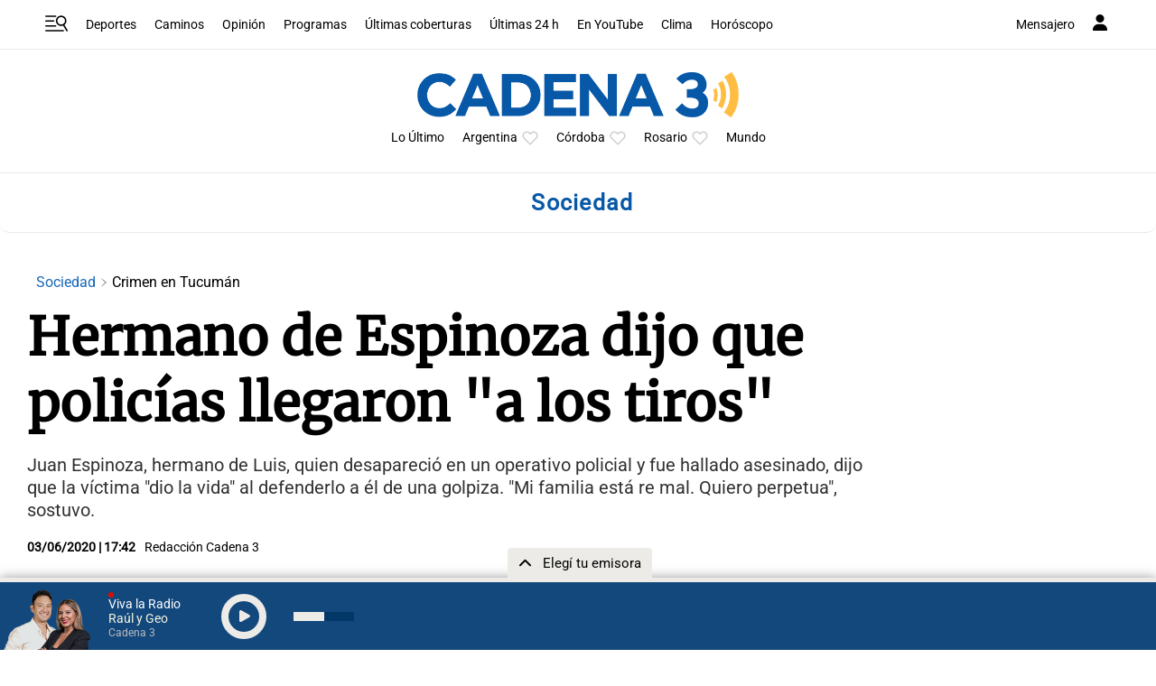

--- FILE ---
content_type: text/html; charset=utf-8
request_url: https://www.google.com/recaptcha/api2/aframe
body_size: 269
content:
<!DOCTYPE HTML><html><head><meta http-equiv="content-type" content="text/html; charset=UTF-8"></head><body><script nonce="vUffVxKU2b5QvDF3WLH29Q">/** Anti-fraud and anti-abuse applications only. See google.com/recaptcha */ try{var clients={'sodar':'https://pagead2.googlesyndication.com/pagead/sodar?'};window.addEventListener("message",function(a){try{if(a.source===window.parent){var b=JSON.parse(a.data);var c=clients[b['id']];if(c){var d=document.createElement('img');d.src=c+b['params']+'&rc='+(localStorage.getItem("rc::a")?sessionStorage.getItem("rc::b"):"");window.document.body.appendChild(d);sessionStorage.setItem("rc::e",parseInt(sessionStorage.getItem("rc::e")||0)+1);localStorage.setItem("rc::h",'1768851832945');}}}catch(b){}});window.parent.postMessage("_grecaptcha_ready", "*");}catch(b){}</script></body></html>

--- FILE ---
content_type: application/javascript; charset=utf-8
request_url: https://fundingchoicesmessages.google.com/f/AGSKWxVEExmFJLR9GdA2-fJpQSFFChOrhjvETRoTJRtJYCyaJkHL_Pdv-8JtLKAYHHdGlNr3hYjx3wgHNvmjM-gVbbpPijz52VzUFP5VwsdO67Y_bpdBbmF6lBj411NlR_d9F2-fdP_Slg==?fccs=W251bGwsbnVsbCxudWxsLG51bGwsbnVsbCxudWxsLFsxNzY4ODUxODMxLDE1NzAwMDAwMF0sbnVsbCxudWxsLG51bGwsW251bGwsWzddXSwiaHR0cHM6Ly93d3cuY2FkZW5hMy5jb20vbm90aWNpYS9zb2NpZWRhZC9oZXJtYW5vLWRlLWVzcGlub3phLWRpam8tcXVlLXBvbGljaWFzLWxsZWdhcm9uLWEtbG9zLXRpcm9zXzI2MTkyMiIsbnVsbCxbWzgsIk05bGt6VWFaRHNnIl0sWzksImVuLVVTIl0sWzE5LCIyIl0sWzE3LCJbMF0iXSxbMjQsIiJdLFsyOSwiZmFsc2UiXV1d
body_size: -212
content:
if (typeof __googlefc.fcKernelManager.run === 'function') {"use strict";this.default_ContributorServingResponseClientJs=this.default_ContributorServingResponseClientJs||{};(function(_){var window=this;
try{
var OH=function(a){this.A=_.t(a)};_.u(OH,_.J);var PH=_.Zc(OH);var QH=function(a,b,c){this.B=a;this.params=b;this.j=c;this.l=_.F(this.params,4);this.o=new _.bh(this.B.document,_.O(this.params,3),new _.Og(_.Ok(this.j)))};QH.prototype.run=function(){if(_.P(this.params,10)){var a=this.o;var b=_.ch(a);b=_.Jd(b,4);_.gh(a,b)}a=_.Pk(this.j)?_.Xd(_.Pk(this.j)):new _.Zd;_.$d(a,9);_.F(a,4)!==1&&_.H(a,4,this.l===2||this.l===3?1:2);_.Dg(this.params,5)&&(b=_.O(this.params,5),_.fg(a,6,b));return a};var RH=function(){};RH.prototype.run=function(a,b){var c,d;return _.v(function(e){c=PH(b);d=(new QH(a,c,_.A(c,_.Nk,2))).run();return e.return({ia:_.L(d)})})};_.Rk(8,new RH);
}catch(e){_._DumpException(e)}
}).call(this,this.default_ContributorServingResponseClientJs);
// Google Inc.

//# sourceURL=/_/mss/boq-content-ads-contributor/_/js/k=boq-content-ads-contributor.ContributorServingResponseClientJs.en_US.M9lkzUaZDsg.es5.O/d=1/exm=kernel_loader,loader_js_executable/ed=1/rs=AJlcJMzanTQvnnVdXXtZinnKRQ21NfsPog/m=web_iab_tcf_v2_signal_executable
__googlefc.fcKernelManager.run('\x5b\x5b\x5b8,\x22\x5bnull,\x5b\x5bnull,null,null,\\\x22https:\/\/fundingchoicesmessages.google.com\/f\/AGSKWxVzzuz9qiFl0gl6W4VXKm1S4JqTmCugZaeagD7qp-9ycXHG6LRlFVer_YLRwI4dFYqjv1vJTfj0vNhLageMqhVsE1sdXuXjEkPMR_oTiFCy2S9LRRnUueV70HwvSNHr9gxMWRiOBw\\\\u003d\\\\u003d\\\x22\x5d,null,null,\x5bnull,null,null,\\\x22https:\/\/fundingchoicesmessages.google.com\/el\/AGSKWxUQhWF8op2R-Suc4reo2kWjEBxxU5wEvG4JX5Dvy0Ugz0jha0Gr9FaZUMKs7QXEZhbY4HSoHBarCyUhWIvMDw4W0zwbkYjeWlxiDzCRw2J3GAtogdvxWDvtpZcXoCuyEFx7DDcmag\\\\u003d\\\\u003d\\\x22\x5d,null,\x5bnull,\x5b7\x5d\x5d\x5d,\\\x22cadena3.com\\\x22,1,\\\x22en\\\x22,null,null,null,null,1\x5d\x22\x5d\x5d,\x5bnull,null,null,\x22https:\/\/fundingchoicesmessages.google.com\/f\/AGSKWxV1s7dzpJFwXXh8LJq9qgk-G4WYtYpS5wMkbU8EXedQRpdMIooNdQQjz-FKH9lIqZ_bTvuOwa28Krf7xpE44U0NxKfRHuXrnJv9bt6rv4G_b5uJu6-zxQEIkE39cAN7NXKVaFL4zg\\u003d\\u003d\x22\x5d\x5d');}

--- FILE ---
content_type: application/javascript; charset=utf-8
request_url: https://fundingchoicesmessages.google.com/f/AGSKWxVTCumvH6kKQmaC1cmx0KcYW7F-BQ_7nsOqiHSpjrMDJHObmy96PbHfVH68twT6paKhaz5Lly11KrvCA4WOiUfBUTqiBw-mHp1WsKlpVoYy0zYhNQrsWqTtB7GmuO5634w4qzp7g_tVjTfQhzojE58clqCMsp18zHt3bcF_tas9G_rufkAdXKRv_RTg/_/ad-utilities._ad_article_/bigad./ad/generate?/adtopmidsky.
body_size: -1292
content:
window['609f0ec9-3d16-4e55-a0c3-98a6dbd47426'] = true;